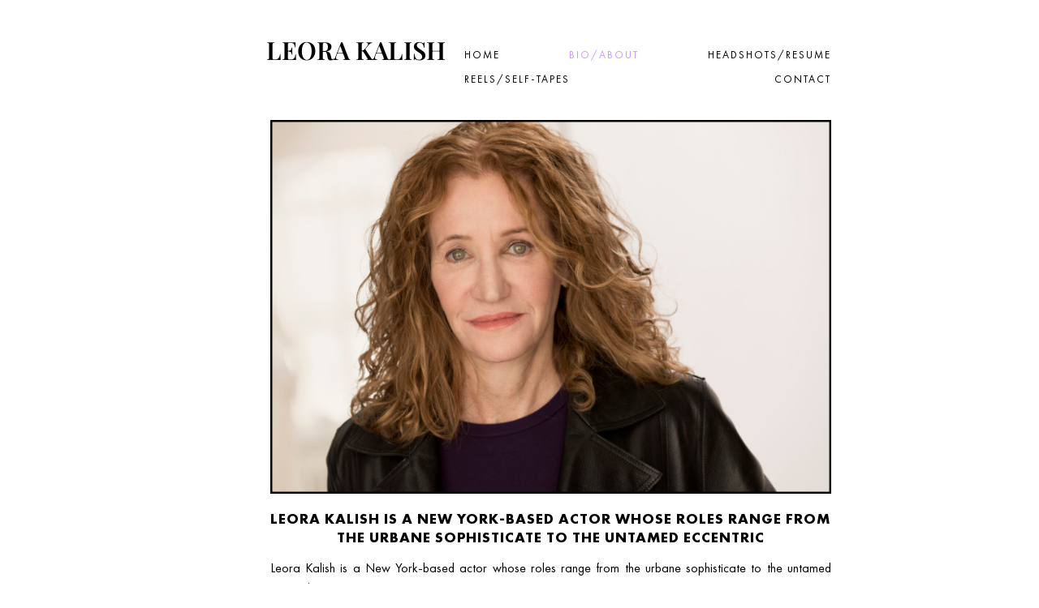

--- FILE ---
content_type: text/css
request_url: https://leorakalish.com/wp-content/et-cache/15/et-core-unified-tb-35-tb-43-deferred-15.min.css?ver=1733108424
body_size: 638
content:
@font-face{font-family:"futpt reg";font-display:swap;src:url("https://leorakalish.com/wp-content/uploads/et-fonts/FuturaPT-Book.ttf") format("truetype")}@font-face{font-family:"futpt reg";font-display:swap;src:url("https://leorakalish.com/wp-content/uploads/et-fonts/FuturaPT-Book.ttf") format("truetype")}@font-face{font-family:"futpt-bold";font-display:swap;src:url("https://leorakalish.com/wp-content/uploads/et-fonts/FuturaPT-Bold.ttf") format("truetype")}@font-face{font-family:"futpt-demi";font-display:swap;src:url("https://leorakalish.com/wp-content/uploads/et-fonts/FuturaPT-Demi.ttf") format("truetype")}.et_pb_section_1_tb_footer.et_pb_section{padding-top:0px;padding-bottom:0px}.et_pb_row_1_tb_footer.et_pb_row{padding-top:4vh!important;padding-bottom:1vh!important;padding-top:4vh;padding-bottom:1vh}.et_pb_row_1_tb_footer,body #page-container .et-db #et-boc .et-l .et_pb_row_1_tb_footer.et_pb_row,body.et_pb_pagebuilder_layout.single #page-container #et-boc .et-l .et_pb_row_1_tb_footer.et_pb_row,body.et_pb_pagebuilder_layout.single.et_full_width_page #page-container #et-boc .et-l .et_pb_row_1_tb_footer.et_pb_row{width:100%}.et_pb_column_2_tb_footer{display:flex;justify-content:center}.et_pb_text_4_tb_footer.et_pb_text,.et_pb_text_5_tb_footer.et_pb_text,.et_pb_text_6_tb_footer.et_pb_text,.et_pb_text_7_tb_footer.et_pb_text{color:#494949!important}.et_pb_text_4_tb_footer{font-family:'futpt reg',Helvetica,Arial,Lucida,sans-serif;font-size:13px;letter-spacing:1px;padding-bottom:0px!important;margin-bottom:0px!important}.et_pb_text_5_tb_footer,.et_pb_text_6_tb_footer,.et_pb_text_7_tb_footer{font-family:'futpt reg',Helvetica,Arial,Lucida,sans-serif;font-size:13px;letter-spacing:1px;margin-bottom:0px!important;margin-left:5%!important}.et_pb_text_8_tb_footer.et_pb_text{color:#000000!important}.et_pb_text_8_tb_footer{font-family:'futpt reg',Helvetica,Arial,Lucida,sans-serif;font-size:13px;letter-spacing:1px;margin-top:-10px!important;margin-bottom:25px!important}.et_pb_button_1_tb_footer_wrapper .et_pb_button_1_tb_footer,.et_pb_button_1_tb_footer_wrapper .et_pb_button_1_tb_footer:hover{padding-top:0px!important}body #page-container .et_pb_section .et_pb_button_1_tb_footer{color:#000000!important;border-width:0px!important;letter-spacing:3px;font-size:10px;font-family:'futpt reg',Helvetica,Arial,Lucida,sans-serif!important}body #page-container .et_pb_section .et_pb_button_1_tb_footer,body #page-container .et_pb_section .et_pb_button_1_tb_footer:hover{padding-right:1em!important;padding-left:1em!important}body #page-container .et_pb_section .et_pb_button_1_tb_footer:before,body #page-container .et_pb_section .et_pb_button_1_tb_footer:after{display:none!important}.et_pb_button_1_tb_footer,.et_pb_button_1_tb_footer:after{transition:all 300ms ease 0ms}@media only screen and (min-width:981px){.et_pb_section_1_tb_footer{display:none!important}}@media only screen and (max-width:980px){.et_pb_row_1_tb_footer,body #page-container .et-db #et-boc .et-l .et_pb_row_1_tb_footer.et_pb_row,body.et_pb_pagebuilder_layout.single #page-container #et-boc .et-l .et_pb_row_1_tb_footer.et_pb_row,body.et_pb_pagebuilder_layout.single.et_full_width_page #page-container #et-boc .et-l .et_pb_row_1_tb_footer.et_pb_row{max-width:82%}.et_pb_text_4_tb_footer{margin-bottom:0px!important;margin-left:6%!important}}@media only screen and (max-width:767px){.et_pb_row_1_tb_footer,body #page-container .et-db #et-boc .et-l .et_pb_row_1_tb_footer.et_pb_row,body.et_pb_pagebuilder_layout.single #page-container #et-boc .et-l .et_pb_row_1_tb_footer.et_pb_row,body.et_pb_pagebuilder_layout.single.et_full_width_page #page-container #et-boc .et-l .et_pb_row_1_tb_footer.et_pb_row{max-width:86%}.et_pb_text_4_tb_footer{margin-left:5%!important}}@font-face{font-family:"futpt reg";font-display:swap;src:url("https://leorakalish.com/wp-content/uploads/et-fonts/FuturaPT-Book.ttf") format("truetype")}@font-face{font-family:"futpt-bold";font-display:swap;src:url("https://leorakalish.com/wp-content/uploads/et-fonts/FuturaPT-Bold.ttf") format("truetype")}@font-face{font-family:"futpt-demi";font-display:swap;src:url("https://leorakalish.com/wp-content/uploads/et-fonts/FuturaPT-Demi.ttf") format("truetype")}